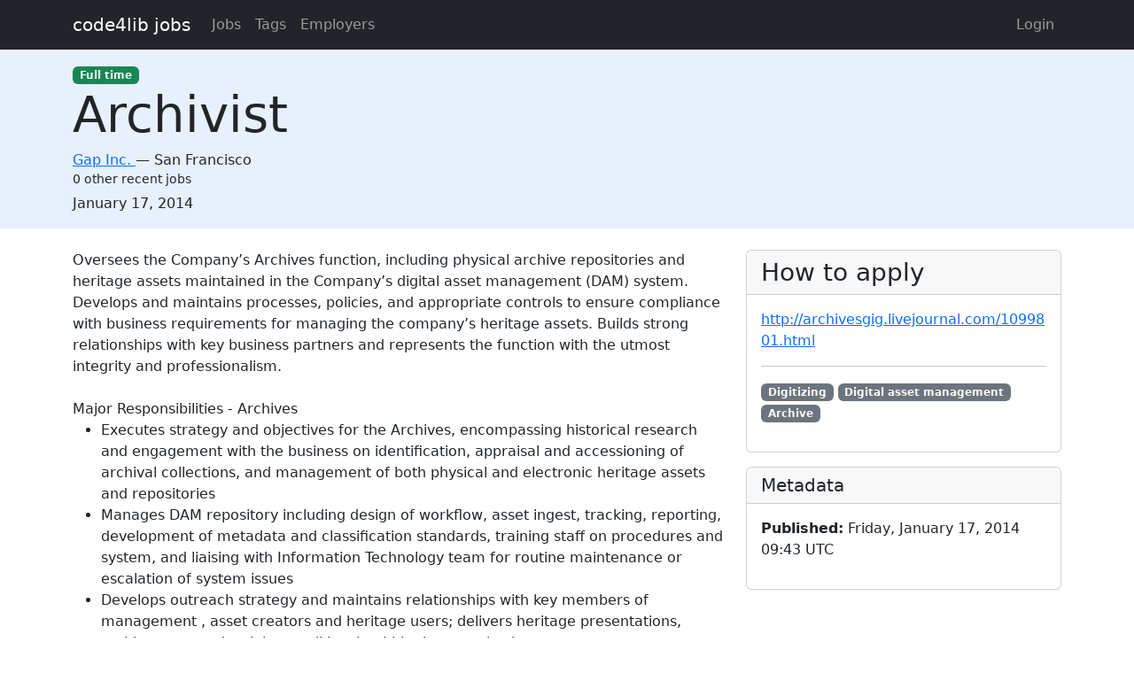

--- FILE ---
content_type: text/html; charset=utf-8
request_url: https://jobs.code4lib.org/jobs/11643-archivist
body_size: 3805
content:
<!DOCTYPE html>
<html lang="en">
  <head>
    <title>Archivist at Gap Inc. - Code4Lib Job Board</title>
    <meta name="csrf-param" content="authenticity_token" />
<meta name="csrf-token" content="UGqw3ikNdcTwr4HXGIzAJ5gufaff3rMRkhYkB_eh0SjOjDvLVALh1ixyCoaQ_uWyczl5In7bqhgFAKcoKznZMQ" />
    <meta charset="utf-8">
    <meta name="viewport" content="width=device-width, initial-scale=1, shrink-to-fit=no">

    <link rel="stylesheet" href="/assets/application-5216248e585144c1f59b55d7260190f8f42325a46dbaaefe5d1e0c489346da60.css" media="all" data-turbolinks-track="reload" />
    <script src="/assets/application-9bbca5b4a37d11e7c1d36a36b6082bc0006992464d325fe1d9ee307b12d81eef.js" data-turbolinks-track="reload"></script>
    <script src="/ckeditor-4.10.1/ckeditor.js" data-turbolinks-track="reload"></script>
        <meta name="robots" content="noindex">

    <script type="text/javascript">
(function(i,s,o,g,r,a,m){i['GoogleAnalyticsObject']=r;i[r]=i[r]||function(){
(i[r].q=i[r].q||[]).push(arguments)},i[r].l=1*new Date();a=s.createElement(o),
m=s.getElementsByTagName(o)[0];a.async=1;a.src=g;m.parentNode.insertBefore(a,m)
})(window,document,'script','//www.google-analytics.com/analytics.js','ga');
ga("create","UA-12975852-7","auto");
</script>

  </head>

  <body>
    <a class="skip-link visually-hidden-focusable" href="#main-content">Skip to main content</a>
    <nav class="navbar navbar-expand-lg navbar-dark bg-dark">
      <div class="container">
        <a class="navbar-brand" href="https://jobs.code4lib.org/">code4lib jobs</a>

        <button class="navbar-toggler" type="button" data-bs-toggle="collapse" data-bs-target="#navbarsMain" aria-controls="navbarsMain" aria-expanded="false" aria-label="Toggle navigation">
          <span class="navbar-toggler-icon"></span>
        </button>

        <div class="collapse navbar-collapse" id="navbarsMain">
          <ul class="navbar-nav me-auto">
            <li class="nav-item "><a class=" nav-link" href="/jobs">Jobs</a></li>
            <li class="nav-item "><a class=" nav-link" href="/tags">Tags</a></li>
            <li class="nav-item "><a class=" nav-link" href="/employers">Employers</a></li>
            
          </ul>

          <ul class="navbar-nav pull-right">
              <li class="nav-item "><a class=" nav-link" href="/users/login">Login</a></li>
          </ul>
        </div>
      </div>
    </nav>

    <div class="flash_messages">
</div>

    <main id="main-content" tabindex="-1" class="mb-5">
      
<article itemscope itemtype="http://schema.org/JobPosting">
  <div class="job-header">
    <div class="container py-3">
      <div class="row">
        <div class="col-md-12">
          <span itemprop="employmentType"><a class="badge bg-success" href="/jobs/type/full_time">Full time</a></span>
        </div>
        <div class="col-md-12">
          <h1 class="display-4" itemprop="title">Archivist</h1>

          <div class="h6 card-subtitle">
              <span itemprop="hiringOrganization" itemscope itemtype="http://schema.org/Organization">
                <a itemprop="url" href="/employers/gap-inc">
                  <span itemprop="name">Gap Inc.</span>
</a>              </span>
             — 
            <span itemprop="jobLocation" itemscope itemtype="http://schema.org/Place">
              <span itemprop="address" itemscope itemtype="http://schema.org/PostalAddress">
                <span itemprop="addressLocality">San Francisco</span>
                <span itemprop="addressRegion"></span>
              </span>
            </span>
              <div class="small mt-1">0 other recent jobs</div>
          </div>
        </div>

        <div class="col-md-12 mt-2">
          <strong class="visually-hidden">Created:</strong>
          <span itemprop="datePosted">January 17, 2014</span>
        </div>
      </div>
    </div>
  </div>

  <div class="container">
    <div class="row mt-4">
      <div class="col-md-8">
        <div itemprop="description">
          <h2 class="visually-hidden">Description</h2>
          Oversees the Company’s Archives function, including physical archive repositories and heritage assets maintained in the Company’s digital asset management (DAM) system. Develops and maintains processes, policies, and appropriate controls to ensure compliance with business requirements for managing the company’s heritage assets. Builds strong relationships with key business partners and represents the function with the utmost integrity and professionalism.<br>
<br>
Major Responsibilities - Archives
<ul>
	<li>
		Executes strategy and objectives for the Archives, encompassing historical research and engagement with the business on identification, appraisal and accessioning of archival collections, and management of both physical and electronic heritage assets and repositories</li>
	<li>
		Manages DAM repository including design of workflow, asset ingest, tracking, reporting, development of metadata and classification standards, training staff on procedures and system, and liaising with Information Technology team for routine maintenance or escalation of system issues</li>
	<li>
		Develops outreach strategy and maintains relationships with key members of management , asset creators and heritage users; delivers heritage presentations, archive tours and training to all levels within the organization</li>
	<li>
		Manages projects to address new collections, on boards brands or subgroups to ensure archive representative of company’s evolution</li>
	<li>
		Develops and executes effective and targeted accession strategy</li>
	<li>
		Maintains archives collections including ensuring that filing, check-outs, usage are administered according to standards; audits collection management processes</li>
	<li>
		Creates heritage research files relevant to business objectives</li>
	<li>
		Identifies opportunities to incorporate heritage into business objectives and messages and engages with business to socialize and execute</li>
	<li>
		Evaluates historical research requests and provides appropriate and cost-effective historical research services</li>
	<li>
		Partners with New York based Design Archivist on administering the heritage apparel collection</li>
	<li>
		Establishes or revises as necessary written policies and procedures for collecting, organizing, preserving and providing access to historical resources.</li>
	<li>
		Hires, trains and supervises part-time contract archivists on collections processing projects and research projects</li>
	<li>
		Manages scanning, digitization, and metadata tagging projects</li>
	<li>
		Oversees maintenance of archival facilities to ensure the safety of staff and visitors, as well as the proper storage environment for archival collections</li>
	<li>
		Develops and reports program metrics</li>
	<li>
		Partners with Records Management on the identification and  transfer of archival records from the business into the Archives</li>
</ul>
<br>
Qualifications<br>
<ul>
	<li>
		8 years of experience in archives with at least 2-3 years of work experience in corporate archives</li>
	<li>
		Expert knowledge of digital asset management</li>
	<li>
		Experience supervising  staff and vendors</li>
	<li>
		Excellent written and verbal communication skills, including writing executive level overviews and delivering presentations and training</li>
	<li>
		Excellent organizational and prioritization skills</li>
	<li>
		Ability to develop strong business partner relationships and interact effectively at all levels</li>
	<li>
		Flexible and adaptable to changing priorities</li>
	<li>
		Focus on operational efficiency and adding value, measuring and communicating ROI</li>
	<li>
		Demonstrates high level of integrity</li>
	<li>
		Graduate degree in information/library science  or other graduate degree with a Certificate in Archival Studies</li>
	<li>
		Academy of Certified Archivists certification preferred</li>
</ul>

        </div>
      </div>

      <div class="col-md-4">
        <div class="card">
          <div class="card-header">
            <h2 class="h3 card-title mb-0">How to apply</h2>
          </div>

          <div class="card-body">
              <p>
                <a itemprop="url" href="http://archivesgig.livejournal.com/1099801.html">http://archivesgig.livejournal.com/1099801.html</a>
              </p>



              <hr />
              <p class="tags" itemprop="skills">
                  <a class="badge bg-secondary" href="/tags/Digitizing">Digitizing</a>
                  <a class="badge bg-secondary" href="/tags/Digital%20asset%20management">Digital asset management</a>
                  <a class="badge bg-secondary" href="/tags/Archive">Archive</a>
              </p>
          </div>
        </div>

        <div class="card mt-3">
          <div class="card-header">
            <h2 class="h5 card-title mb-0">Metadata</h2>
          </div>
          <div class="card-body">

            <p>
              <strong>Published:</strong>
              Friday, January 17, 2014 09:43 UTC
            </p>

          </div>
        </div>
      </div>
    </div>

      <hr />
      <small>
          <strong>Last updated:</strong>
          Tuesday, February 28, 2017 23:44 UTC
      </small>
  </div>
</article>

    </main>
  </body>
</html>
